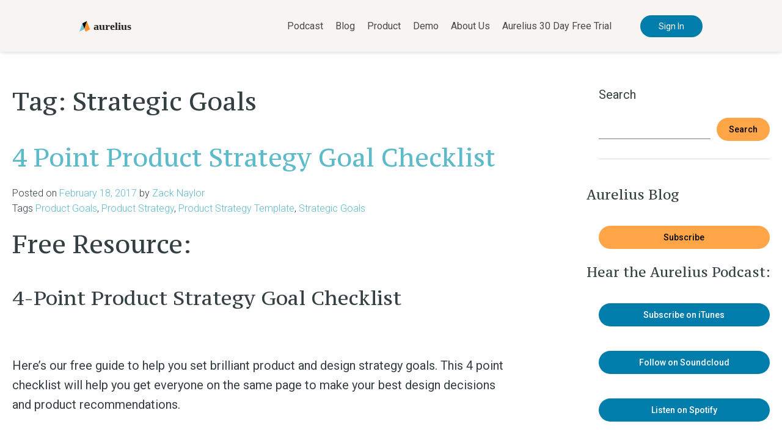

--- FILE ---
content_type: text/css
request_url: https://blog.aureliuslab.com/wp-content/themes/aurelius-blog/style.css?ver=1.0.0
body_size: 11749
content:
/*!
Theme Name: Aurelius Blog
Theme URI: http://underscores.me/
Author: Aurelius
Author URI: https://blog.aureliuslab.com/
Description: Blog theme for Aurelius Lab
Version: 1.0.0
License: GNU General Public License v2 or later
License URI: LICENSE
Text Domain: aurelius-blog
Tags: custom-background, custom-logo, custom-menu, featured-images, threaded-comments, translation-ready

This theme, like WordPress, is licensed under the GPL.
Use it to make something cool, have fun, and share what you've learned with others.

Aurelius Blog is based on Underscores https://underscores.me/, (C) 2012-2017 Automattic, Inc.
Underscores is distributed under the terms of the GNU GPL v2 or later.

Normalizing styles have been helped along thanks to the fine work of
Nicolas Gallagher and Jonathan Neal https://necolas.github.io/normalize.css/
*/
/*--------------------------------------------------------------
>>> TABLE OF CONTENTS:
----------------------------------------------------------------
# Normalize
# Typography
# Elements
# Forms
# Navigation
	## Links
	## Menus
# Accessibility
# Alignments
# Clearings
# Widgets
# Content
	## Posts and pages
	## Comments
# Infinite scroll
# Media
	## Captions
	## Galleries
--------------------------------------------------------------*/
/* Uncomment and set these variables to customize the grid. */
.container-fluid {
	margin-right: auto;
	margin-left: auto;
	padding-right: 2rem;
	padding-left: 2rem;
}

.row {
	box-sizing: border-box;
	display: -ms-flexbox;
	display: -webkit-box;
	display: flex;
	-ms-flex: 0 1 auto;
	-webkit-box-flex: 0;
	flex: 0 1 auto;
	-ms-flex-direction: row;
	-webkit-box-orient: horizontal;
	-webkit-box-direction: normal;
	flex-direction: row;
	-ms-flex-wrap: wrap;
	flex-wrap: wrap;
	margin-right: -1rem;
	margin-left: -1rem;
}

.row.reverse {
	-ms-flex-direction: row-reverse;
	-webkit-box-orient: horizontal;
	-webkit-box-direction: reverse;
	flex-direction: row-reverse;
}

.col.reverse {
	-ms-flex-direction: column-reverse;
	-webkit-box-orient: vertical;
	-webkit-box-direction: reverse;
	flex-direction: column-reverse;
}

.col-xs,
.col-xs-1,
.col-xs-2,
.col-xs-3,
.col-xs-4,
.col-xs-5,
.col-xs-6,
.col-xs-7,
.col-xs-8,
.col-xs-9,
.col-xs-10,
.col-xs-11,
.col-xs-12 {
	box-sizing: border-box;
	-ms-flex: 0 0 auto;
	-webkit-box-flex: 0;
	flex: 0 0 auto;
	padding-right: 1rem;
	padding-left: 1rem;
}

.col-xs {
	-webkit-flex-grow: 1;
	-ms-flex-positive: 1;
	-webkit-box-flex: 1;
	flex-grow: 1;
	-ms-flex-preferred-size: 0;
	flex-basis: 0;
	max-width: 100%;
}

.col-xs-1 {
	-ms-flex-preferred-size: 8.333%;
	flex-basis: 8.333%;
	max-width: 8.333%;
}

.col-xs-2 {
	-ms-flex-preferred-size: 16.667%;
	flex-basis: 16.667%;
	max-width: 16.667%;
}

.col-xs-3 {
	-ms-flex-preferred-size: 25%;
	flex-basis: 25%;
	max-width: 25%;
}

.col-xs-4 {
	-ms-flex-preferred-size: 33.333%;
	flex-basis: 33.333%;
	max-width: 33.333%;
}

.col-xs-5 {
	-ms-flex-preferred-size: 41.667%;
	flex-basis: 41.667%;
	max-width: 41.667%;
}

.col-xs-6 {
	-ms-flex-preferred-size: 50%;
	flex-basis: 50%;
	max-width: 50%;
}

.col-xs-7 {
	-ms-flex-preferred-size: 58.333%;
	flex-basis: 58.333%;
	max-width: 58.333%;
}

.col-xs-8 {
	-ms-flex-preferred-size: 66.667%;
	flex-basis: 66.667%;
	max-width: 66.667%;
}

.col-xs-9 {
	-ms-flex-preferred-size: 75%;
	flex-basis: 75%;
	max-width: 75%;
}

.col-xs-10 {
	-ms-flex-preferred-size: 83.333%;
	flex-basis: 83.333%;
	max-width: 83.333%;
}

.col-xs-11 {
	-ms-flex-preferred-size: 91.667%;
	flex-basis: 91.667%;
	max-width: 91.667%;
}

.col-xs-12 {
	-ms-flex-preferred-size: 100%;
	flex-basis: 100%;
	max-width: 100%;
}

.col-xs-offset-1 {
	margin-left: 8.333%;
}

.col-xs-offset-2 {
	margin-left: 16.667%;
}

.col-xs-offset-3 {
	margin-left: 25%;
}

.col-xs-offset-4 {
	margin-left: 33.333%;
}

.col-xs-offset-5 {
	margin-left: 41.667%;
}

.col-xs-offset-6 {
	margin-left: 50%;
}

.col-xs-offset-7 {
	margin-left: 58.333%;
}

.col-xs-offset-8 {
	margin-left: 66.667%;
}

.col-xs-offset-9 {
	margin-left: 75%;
}

.col-xs-offset-10 {
	margin-left: 83.333%;
}

.col-xs-offset-11 {
	margin-left: 91.667%;
}

.start-xs {
	-ms-flex-pack: start;
	-webkit-box-pack: start;
	justify-content: flex-start;
	text-align: start;
}

.center-xs {
	-ms-flex-pack: center;
	-webkit-box-pack: center;
	justify-content: center;
	text-align: center;
}

.end-xs {
	-ms-flex-pack: end;
	-webkit-box-pack: end;
	justify-content: flex-end;
	text-align: end;
}

.top-xs {
	-ms-flex-align: start;
	-webkit-box-align: start;
	align-items: flex-start;
}

.middle-xs {
	-ms-flex-align: center;
	-webkit-box-align: center;
	align-items: center;
}

.bottom-xs {
	-ms-flex-align: end;
	-webkit-box-align: end;
	align-items: flex-end;
}

.around-xs {
	-ms-flex-pack: distribute;
	justify-content: space-around;
}

.between-xs {
	-ms-flex-pack: justify;
	-webkit-box-pack: justify;
	justify-content: space-between;
}

.first-xs {
	-ms-flex-order: -1;
	-webkit-box-ordinal-group: 0;
	order: -1;
}

.last-xs {
	-ms-flex-order: 1;
	-webkit-box-ordinal-group: 2;
	order: 1;
}

@media only screen and (min-width: 48em) {
	.container {
		width: 46rem;
	}
	.col-sm,
	.col-sm-1,
	.col-sm-2,
	.col-sm-3,
	.col-sm-4,
	.col-sm-5,
	.col-sm-6,
	.col-sm-7,
	.col-sm-8,
	.col-sm-9,
	.col-sm-10,
	.col-sm-11,
	.col-sm-12 {
		box-sizing: border-box;
		-ms-flex: 0 0 auto;
		-webkit-box-flex: 0;
		flex: 0 0 auto;
		padding-right: 1rem;
		padding-left: 1rem;
	}
	.col-sm {
		-webkit-flex-grow: 1;
		-ms-flex-positive: 1;
		-webkit-box-flex: 1;
		flex-grow: 1;
		-ms-flex-preferred-size: 0;
		flex-basis: 0;
		max-width: 100%;
	}
	.col-sm-1 {
		-ms-flex-preferred-size: 8.333%;
		flex-basis: 8.333%;
		max-width: 8.333%;
	}
	.col-sm-2 {
		-ms-flex-preferred-size: 16.667%;
		flex-basis: 16.667%;
		max-width: 16.667%;
	}
	.col-sm-3 {
		-ms-flex-preferred-size: 25%;
		flex-basis: 25%;
		max-width: 25%;
	}
	.col-sm-4 {
		-ms-flex-preferred-size: 33.333%;
		flex-basis: 33.333%;
		max-width: 33.333%;
	}
	.col-sm-5 {
		-ms-flex-preferred-size: 41.667%;
		flex-basis: 41.667%;
		max-width: 41.667%;
	}
	.col-sm-6 {
		-ms-flex-preferred-size: 50%;
		flex-basis: 50%;
		max-width: 50%;
	}
	.col-sm-7 {
		-ms-flex-preferred-size: 58.333%;
		flex-basis: 58.333%;
		max-width: 58.333%;
	}
	.col-sm-8 {
		-ms-flex-preferred-size: 66.667%;
		flex-basis: 66.667%;
		max-width: 66.667%;
	}
	.col-sm-9 {
		-ms-flex-preferred-size: 75%;
		flex-basis: 75%;
		max-width: 75%;
	}
	.col-sm-10 {
		-ms-flex-preferred-size: 83.333%;
		flex-basis: 83.333%;
		max-width: 83.333%;
	}
	.col-sm-11 {
		-ms-flex-preferred-size: 91.667%;
		flex-basis: 91.667%;
		max-width: 91.667%;
	}
	.col-sm-12 {
		-ms-flex-preferred-size: 100%;
		flex-basis: 100%;
		max-width: 100%;
	}
	.col-sm-offset-1 {
		margin-left: 8.333%;
	}
	.col-sm-offset-2 {
		margin-left: 16.667%;
	}
	.col-sm-offset-3 {
		margin-left: 25%;
	}
	.col-sm-offset-4 {
		margin-left: 33.333%;
	}
	.col-sm-offset-5 {
		margin-left: 41.667%;
	}
	.col-sm-offset-6 {
		margin-left: 50%;
	}
	.col-sm-offset-7 {
		margin-left: 58.333%;
	}
	.col-sm-offset-8 {
		margin-left: 66.667%;
	}
	.col-sm-offset-9 {
		margin-left: 75%;
	}
	.col-sm-offset-10 {
		margin-left: 83.333%;
	}
	.col-sm-offset-11 {
		margin-left: 91.667%;
	}
	.start-sm {
		-ms-flex-pack: start;
		-webkit-box-pack: start;
		justify-content: flex-start;
		text-align: start;
	}
	.center-sm {
		-ms-flex-pack: center;
		-webkit-box-pack: center;
		justify-content: center;
		text-align: center;
	}
	.end-sm {
		-ms-flex-pack: end;
		-webkit-box-pack: end;
		justify-content: flex-end;
		text-align: end;
	}
	.top-sm {
		-ms-flex-align: start;
		-webkit-box-align: start;
		align-items: flex-start;
	}
	.middle-sm {
		-ms-flex-align: center;
		-webkit-box-align: center;
		align-items: center;
	}
	.bottom-sm {
		-ms-flex-align: end;
		-webkit-box-align: end;
		align-items: flex-end;
	}
	.around-sm {
		-ms-flex-pack: distribute;
		justify-content: space-around;
	}
	.between-sm {
		-ms-flex-pack: justify;
		-webkit-box-pack: justify;
		justify-content: space-between;
	}
	.first-sm {
		-ms-flex-order: -1;
		-webkit-box-ordinal-group: 0;
		order: -1;
	}
	.last-sm {
		-ms-flex-order: 1;
		-webkit-box-ordinal-group: 2;
		order: 1;
	}
}

@media only screen and (min-width: 62em) {
	.container {
		width: 61rem;
	}
	.col-md,
	.col-md-1,
	.col-md-2,
	.col-md-3,
	.col-md-4,
	.col-md-5,
	.col-md-6,
	.col-md-7,
	.col-md-8,
	.col-md-9,
	.col-md-10,
	.col-md-11,
	.col-md-12 {
		box-sizing: border-box;
		-ms-flex: 0 0 auto;
		-webkit-box-flex: 0;
		flex: 0 0 auto;
		padding-right: 1rem;
		padding-left: 1rem;
	}
	.col-md {
		-webkit-flex-grow: 1;
		-ms-flex-positive: 1;
		-webkit-box-flex: 1;
		flex-grow: 1;
		-ms-flex-preferred-size: 0;
		flex-basis: 0;
		max-width: 100%;
	}
	.col-md-1 {
		-ms-flex-preferred-size: 8.333%;
		flex-basis: 8.333%;
		max-width: 8.333%;
	}
	.col-md-2 {
		-ms-flex-preferred-size: 16.667%;
		flex-basis: 16.667%;
		max-width: 16.667%;
	}
	.col-md-3 {
		-ms-flex-preferred-size: 25%;
		flex-basis: 25%;
		max-width: 25%;
	}
	.col-md-4 {
		-ms-flex-preferred-size: 33.333%;
		flex-basis: 33.333%;
		max-width: 33.333%;
	}
	.col-md-5 {
		-ms-flex-preferred-size: 41.667%;
		flex-basis: 41.667%;
		max-width: 41.667%;
	}
	.col-md-6 {
		-ms-flex-preferred-size: 50%;
		flex-basis: 50%;
		max-width: 50%;
	}
	.col-md-7 {
		-ms-flex-preferred-size: 58.333%;
		flex-basis: 58.333%;
		max-width: 58.333%;
	}
	.col-md-8 {
		-ms-flex-preferred-size: 66.667%;
		flex-basis: 66.667%;
		max-width: 66.667%;
	}
	.col-md-9 {
		-ms-flex-preferred-size: 75%;
		flex-basis: 75%;
		max-width: 75%;
	}
	.col-md-10 {
		-ms-flex-preferred-size: 83.333%;
		flex-basis: 83.333%;
		max-width: 83.333%;
	}
	.col-md-11 {
		-ms-flex-preferred-size: 91.667%;
		flex-basis: 91.667%;
		max-width: 91.667%;
	}
	.col-md-12 {
		-ms-flex-preferred-size: 100%;
		flex-basis: 100%;
		max-width: 100%;
	}
	.col-md-offset-1 {
		margin-left: 8.333%;
	}
	.col-md-offset-2 {
		margin-left: 16.667%;
	}
	.col-md-offset-3 {
		margin-left: 25%;
	}
	.col-md-offset-4 {
		margin-left: 33.333%;
	}
	.col-md-offset-5 {
		margin-left: 41.667%;
	}
	.col-md-offset-6 {
		margin-left: 50%;
	}
	.col-md-offset-7 {
		margin-left: 58.333%;
	}
	.col-md-offset-8 {
		margin-left: 66.667%;
	}
	.col-md-offset-9 {
		margin-left: 75%;
	}
	.col-md-offset-10 {
		margin-left: 83.333%;
	}
	.col-md-offset-11 {
		margin-left: 91.667%;
	}
	.start-md {
		-ms-flex-pack: start;
		-webkit-box-pack: start;
		justify-content: flex-start;
		text-align: start;
	}
	.center-md {
		-ms-flex-pack: center;
		-webkit-box-pack: center;
		justify-content: center;
		text-align: center;
	}
	.end-md {
		-ms-flex-pack: end;
		-webkit-box-pack: end;
		justify-content: flex-end;
		text-align: end;
	}
	.top-md {
		-ms-flex-align: start;
		-webkit-box-align: start;
		align-items: flex-start;
	}
	.middle-md {
		-ms-flex-align: center;
		-webkit-box-align: center;
		align-items: center;
	}
	.bottom-md {
		-ms-flex-align: end;
		-webkit-box-align: end;
		align-items: flex-end;
	}
	.around-md {
		-ms-flex-pack: distribute;
		justify-content: space-around;
	}
	.between-md {
		-ms-flex-pack: justify;
		-webkit-box-pack: justify;
		justify-content: space-between;
	}
	.first-md {
		-ms-flex-order: -1;
		-webkit-box-ordinal-group: 0;
		order: -1;
	}
	.last-md {
		-ms-flex-order: 1;
		-webkit-box-ordinal-group: 2;
		order: 1;
	}
}

@media only screen and (min-width: 75em) {
	.container {
		width: 71rem;
	}
	.col-lg,
	.col-lg-1,
	.col-lg-2,
	.col-lg-3,
	.col-lg-4,
	.col-lg-5,
	.col-lg-6,
	.col-lg-7,
	.col-lg-8,
	.col-lg-9,
	.col-lg-10,
	.col-lg-11,
	.col-lg-12 {
		box-sizing: border-box;
		-ms-flex: 0 0 auto;
		-webkit-box-flex: 0;
		flex: 0 0 auto;
		padding-right: 1rem;
		padding-left: 1rem;
	}
	.col-lg {
		-webkit-flex-grow: 1;
		-ms-flex-positive: 1;
		-webkit-box-flex: 1;
		flex-grow: 1;
		-ms-flex-preferred-size: 0;
		flex-basis: 0;
		max-width: 100%;
	}
	.col-lg-1 {
		-ms-flex-preferred-size: 8.333%;
		flex-basis: 8.333%;
		max-width: 8.333%;
	}
	.col-lg-2 {
		-ms-flex-preferred-size: 16.667%;
		flex-basis: 16.667%;
		max-width: 16.667%;
	}
	.col-lg-3 {
		-ms-flex-preferred-size: 25%;
		flex-basis: 25%;
		max-width: 25%;
	}
	.col-lg-4 {
		-ms-flex-preferred-size: 33.333%;
		flex-basis: 33.333%;
		max-width: 33.333%;
	}
	.col-lg-5 {
		-ms-flex-preferred-size: 41.667%;
		flex-basis: 41.667%;
		max-width: 41.667%;
	}
	.col-lg-6 {
		-ms-flex-preferred-size: 50%;
		flex-basis: 50%;
		max-width: 50%;
	}
	.col-lg-7 {
		-ms-flex-preferred-size: 58.333%;
		flex-basis: 58.333%;
		max-width: 58.333%;
	}
	.col-lg-8 {
		-ms-flex-preferred-size: 66.667%;
		flex-basis: 66.667%;
		max-width: 66.667%;
	}
	.col-lg-9 {
		-ms-flex-preferred-size: 75%;
		flex-basis: 75%;
		max-width: 75%;
	}
	.col-lg-10 {
		-ms-flex-preferred-size: 83.333%;
		flex-basis: 83.333%;
		max-width: 83.333%;
	}
	.col-lg-11 {
		-ms-flex-preferred-size: 91.667%;
		flex-basis: 91.667%;
		max-width: 91.667%;
	}
	.col-lg-12 {
		-ms-flex-preferred-size: 100%;
		flex-basis: 100%;
		max-width: 100%;
	}
	.col-lg-offset-1 {
		margin-left: 8.333%;
	}
	.col-lg-offset-2 {
		margin-left: 16.667%;
	}
	.col-lg-offset-3 {
		margin-left: 25%;
	}
	.col-lg-offset-4 {
		margin-left: 33.333%;
	}
	.col-lg-offset-5 {
		margin-left: 41.667%;
	}
	.col-lg-offset-6 {
		margin-left: 50%;
	}
	.col-lg-offset-7 {
		margin-left: 58.333%;
	}
	.col-lg-offset-8 {
		margin-left: 66.667%;
	}
	.col-lg-offset-9 {
		margin-left: 75%;
	}
	.col-lg-offset-10 {
		margin-left: 83.333%;
	}
	.col-lg-offset-11 {
		margin-left: 91.667%;
	}
	.start-lg {
		-ms-flex-pack: start;
		-webkit-box-pack: start;
		justify-content: flex-start;
		text-align: start;
	}
	.center-lg {
		-ms-flex-pack: center;
		-webkit-box-pack: center;
		justify-content: center;
		text-align: center;
	}
	.end-lg {
		-ms-flex-pack: end;
		-webkit-box-pack: end;
		justify-content: flex-end;
		text-align: end;
	}
	.top-lg {
		-ms-flex-align: start;
		-webkit-box-align: start;
		align-items: flex-start;
	}
	.middle-lg {
		-ms-flex-align: center;
		-webkit-box-align: center;
		align-items: center;
	}
	.bottom-lg {
		-ms-flex-align: end;
		-webkit-box-align: end;
		align-items: flex-end;
	}
	.around-lg {
		-ms-flex-pack: distribute;
		justify-content: space-around;
	}
	.between-lg {
		-ms-flex-pack: justify;
		-webkit-box-pack: justify;
		justify-content: space-between;
	}
	.first-lg {
		-ms-flex-order: -1;
		-webkit-box-ordinal-group: 0;
		order: -1;
	}
	.last-lg {
		-ms-flex-order: 1;
		-webkit-box-ordinal-group: 2;
		order: 1;
	}
}

.u-pull-right {
	float: right;
}

.u-pull-left {
	float: left;
}

.u-max-full-width {
	max-width: 100%;
	box-sizing: border-box;
}

.hidden {
	visibility: hidden;
}

/*--------------------------------------------------------------
# Normalize
--------------------------------------------------------------*/
/*! normalize.css v8.0.0 | MIT License | github.com/necolas/normalize.css */
/* Document
	 ========================================================================== */
/**
 * 1. Correct the line height in all browsers.
 * 2. Prevent adjustments of font size after orientation changes in iOS.
 */
html {
	line-height: 1.15;
	/* 1 */
	-webkit-text-size-adjust: 100%;
	/* 2 */
}

/* Sections
	 ========================================================================== */
/**
 * Remove the margin in all browsers.
 */
body {
	margin: 0;
}

/**
 * Correct the font size and margin on `h1` elements within `section` and
 * `article` contexts in Chrome, Firefox, and Safari.
 */
h1 {
	font-size: 2em;
	margin: 0.67em 0;
}

/* Grouping content
	 ========================================================================== */
/**
 * 1. Add the correct box sizing in Firefox.
 * 2. Show the overflow in Edge and IE.
 */
hr {
	box-sizing: content-box;
	/* 1 */
	height: 0;
	/* 1 */
	overflow: visible;
	/* 2 */
}

/**
 * 1. Correct the inheritance and scaling of font size in all browsers.
 * 2. Correct the odd `em` font sizing in all browsers.
 */
pre {
	font-family: monospace, monospace;
	/* 1 */
	font-size: 1em;
	/* 2 */
}

/* Text-level semantics
	 ========================================================================== */
/**
 * Remove the gray background on active links in IE 10.
 */
a {
	background-color: transparent;
}

/**
 * 1. Remove the bottom border in Chrome 57-
 * 2. Add the correct text decoration in Chrome, Edge, IE, Opera, and Safari.
 */
abbr[title] {
	border-bottom: none;
	/* 1 */
	text-decoration: underline;
	/* 2 */
	text-decoration: underline dotted;
	/* 2 */
}

/**
 * Add the correct font weight in Chrome, Edge, and Safari.
 */
b,
strong {
	font-weight: bolder;
}

/**
 * 1. Correct the inheritance and scaling of font size in all browsers.
 * 2. Correct the odd `em` font sizing in all browsers.
 */
code,
kbd,
samp {
	font-family: monospace, monospace;
	/* 1 */
	font-size: 1em;
	/* 2 */
}

/**
 * Add the correct font size in all browsers.
 */
small {
	font-size: 80%;
}

/**
 * Prevent `sub` and `sup` elements from affecting the line height in
 * all browsers.
 */
sub,
sup {
	font-size: 75%;
	line-height: 0;
	position: relative;
	vertical-align: baseline;
}

sub {
	bottom: -0.25em;
}

sup {
	top: -0.5em;
}

/* Embedded content
	 ========================================================================== */
/**
 * Remove the border on images inside links in IE 10.
 */
img {
	border-style: none;
}

/* Forms
	 ========================================================================== */
/**
 * 1. Change the font styles in all browsers.
 * 2. Remove the margin in Firefox and Safari.
 */
button,
input,
optgroup,
select,
textarea {
	font-family: inherit;
	/* 1 */
	font-size: 100%;
	/* 1 */
	line-height: 1.15;
	/* 1 */
	margin: 0;
	/* 2 */
}

/**
 * Show the overflow in IE.
 * 1. Show the overflow in Edge.
 */
button,
input {
	/* 1 */
	overflow: visible;
}

/**
 * Remove the inheritance of text transform in Edge, Firefox, and IE.
 * 1. Remove the inheritance of text transform in Firefox.
 */
button,
select {
	/* 1 */
	text-transform: none;
}

/**
 * Correct the inability to style clickable types in iOS and Safari.
 */
button,
[type="button"],
[type="reset"],
[type="submit"] {
	-webkit-appearance: button;
}

/**
 * Remove the inner border and padding in Firefox.
 */
button::-moz-focus-inner,
[type="button"]::-moz-focus-inner,
[type="reset"]::-moz-focus-inner,
[type="submit"]::-moz-focus-inner {
	border-style: none;
	padding: 0;
}

/**
 * Restore the focus styles unset by the previous rule.
 */
button:-moz-focusring,
[type="button"]:-moz-focusring,
[type="reset"]:-moz-focusring,
[type="submit"]:-moz-focusring {
	outline: 1px dotted ButtonText;
}

/**
 * Correct the padding in Firefox.
 */
fieldset {
	padding: 0.35em 0.75em 0.625em;
}

/**
 * 1. Correct the text wrapping in Edge and IE.
 * 2. Correct the color inheritance from `fieldset` elements in IE.
 * 3. Remove the padding so developers are not caught out when they zero out
 *		`fieldset` elements in all browsers.
 */
legend {
	box-sizing: border-box;
	/* 1 */
	color: inherit;
	/* 2 */
	display: table;
	/* 1 */
	max-width: 100%;
	/* 1 */
	padding: 0;
	/* 3 */
	white-space: normal;
	/* 1 */
}

/**
 * Add the correct vertical alignment in Chrome, Firefox, and Opera.
 */
progress {
	vertical-align: baseline;
}

/**
 * Remove the default vertical scrollbar in IE 10+.
 */
textarea {
	overflow: auto;
}

/**
 * 1. Add the correct box sizing in IE 10.
 * 2. Remove the padding in IE 10.
 */
[type="checkbox"],
[type="radio"] {
	box-sizing: border-box;
	/* 1 */
	padding: 0;
	/* 2 */
}

/**
 * Correct the cursor style of increment and decrement buttons in Chrome.
 */
[type="number"]::-webkit-inner-spin-button,
[type="number"]::-webkit-outer-spin-button {
	height: auto;
}

/**
 * 1. Correct the odd appearance in Chrome and Safari.
 * 2. Correct the outline style in Safari.
 */
[type="search"] {
	-webkit-appearance: textfield;
	/* 1 */
	outline-offset: -2px;
	/* 2 */
}

/**
 * Remove the inner padding in Chrome and Safari on macOS.
 */
[type="search"]::-webkit-search-decoration {
	-webkit-appearance: none;
}

/**
 * 1. Correct the inability to style clickable types in iOS and Safari.
 * 2. Change font properties to `inherit` in Safari.
 */
::-webkit-file-upload-button {
	-webkit-appearance: button;
	/* 1 */
	font: inherit;
	/* 2 */
}

/* Interactive
	 ========================================================================== */
/*
 * Add the correct display in Edge, IE 10+, and Firefox.
 */
details {
	display: block;
}

/*
 * Add the correct display in all browsers.
 */
summary {
	display: list-item;
}

/* Misc
	 ========================================================================== */
/**
 * Add the correct display in IE 10+.
 */
template {
	display: none;
}

/**
 * Add the correct display in IE 10.
 */
[hidden] {
	display: none;
}

/*--------------------------------------------------------------
# Typography
--------------------------------------------------------------*/
body,
button,
input,
select,
optgroup,
textarea {
	color: #343f42;
	font-family: "Roboto", sans-serif;
	font-size: 16px;
	font-size: 1rem;
	line-height: 1.5;
}

h1, h2, h3, h4, h5, h6 {
	clear: both;
}

h1, h2, h3, h4, h5, h6 {
	font-family: "PT Serif Caption", serif;
	margin-top: 0;
	margin-bottom: 42px;
	font-weight: 300;
}

h1 {
	font-size: 40px;
	line-height: 1.3;
}

h2 {
	font-size: 38px;
	line-height: 1.3;
}

h3 {
	font-size: 32px;
	line-height: 1.3;
}

h4 {
	font-size: 22px;
	line-height: 1.3;
}

h5 {
	font-size: 20px;
	line-height: 1.3;
}

h6 {
	font-size: 18px;
	line-height: 1.3;
}

.page-title,
.entry-title {
	margin: 2rem 0 1rem;
	font-weight: 400;
}

p {
	margin-top: 0;
	line-height: 1.6;
	font-weight: 400;
}

dfn, cite, em, i {
	font-style: italic;
}

blockquote {
	margin: 0 1.5em;
}

address {
	border-left: 5px solid #ededed;
	padding: 20px;
	margin: 20px;
	font-size: 14px;
	font-style: italic;
}

pre {
	background: #eee;
	font-family: "Courier 10 Pitch", Courier, monospace;
	font-size: 15px;
	font-size: 0.9375rem;
	line-height: 1.6;
	margin-bottom: 1.6em;
	max-width: 100%;
	overflow: auto;
	padding: 1.6em;
}

code, kbd, tt, var {
	font-family: Monaco, Consolas, "Andale Mono", "DejaVu Sans Mono", monospace;
	font-size: 15px;
	font-size: 0.9375rem;
}

abbr, acronym {
	border-bottom: 1px dotted #666;
	cursor: help;
}

mark, ins {
	background: #fff9c0;
	text-decoration: none;
}

big {
	font-size: 125%;
}

code {
	padding: .2rem .5rem;
	margin: 0 .2rem;
	font-size: 90%;
	background: #fdfdfd;
	border: 1px solid #ededed;
	border-radius: 2px;
	word-wrap: break-word;
}

pre > code {
	padding: 1rem 1.5rem;
	white-space: pre;
}

/*--------------------------------------------------------------
# Elements
--------------------------------------------------------------*/
html {
	min-width: 320px;
	font-size: 20px;
	box-sizing: border-box;
	height: auto;
	overflow-x: hidden;
}

*,
*:before,
*:after {
	/* Inherit box-sizing to make it easier to change the property for components that leverage other behavior; see https://css-tricks.com/inheriting-box-sizing-probably-slightly-better-best-practice/ */
	box-sizing: inherit;
}

body {
	height: auto;
	margin: 0;
	font-size: 20px;
	line-height: 1.6;
	font-weight: 300;
}

hr {
	margin-top: 3rem;
	margin-bottom: 3.5rem;
	border-width: 0;
	border-top: 1px solid #ededed;
}

ul, ol {
	margin: 0 0 1.5em 3em;
	font-weight: 400;
}

ul {
	list-style: disc;
}

ol {
	list-style: decimal;
}

li > ul,
li > ol {
	margin-bottom: 0;
	margin-left: 1.5em;
}

dt {
	font-weight: bold;
}

dd {
	margin: 0 1.5em 1.5em;
}

img {
	height: auto;
	/* Make sure images are scaled correctly. */
	max-width: 100%;
	/* Adhere to container width. */
}

figure {
	margin: 1em 0;
	/* Extra wide images within figure tags don't overflow the content area. */
}

table {
	margin: 0 0 1.5em;
	width: 100%;
}

/*--------------------------------------------------------------
# Forms
--------------------------------------------------------------*/
button,
input[type="button"],
input[type="submit"],
li.button a,
a.button {
	/* Removes awkward default styles on some inputs for iOS */
	appearance: none;
	/* Styling! */
	min-height: 30px;
	border-radius: 50px;
	font-size: 14px;
	font-weight: 500;
	box-shadow: none;
	text-align: center;
	cursor: pointer;
	font-style: normal;
	line-height: 38px;
	padding: 0 20px;
	border: none;
	background-color: #017dab;
	color: #ffffff;
}

button:hover,
input[type="button"]:hover,
input[type="submit"]:hover,
li.button a:hover,
a.button:hover {
	background-color: #014b65;
	color: #ffffff;
	transition: .2s;
}

button:disabled,
input[type="button"]:disabled,
input[type="submit"]:disabled,
li.button a:disabled,
a.button:disabled {
	background-color: #777e7e;
	color: #ffffff;
	cursor: not-allowed;
}

button.alt,
input[type="button"].alt,
input[type="submit"].alt,
li.button a.alt,
a.button.alt {
	background-color: transparent;
	color: #ff8500;
}

button.alt:hover,
input[type="button"].alt:hover,
input[type="submit"].alt:hover,
li.button a.alt:hover,
a.button.alt:hover {
	background-color: #FEC17A;
	color: #ffffff;
}

button.secondary,
input[type="button"].secondary,
input[type="submit"].secondary,
li.button a.secondary,
a.button.secondary {
	background-color: #fea647;
	color: #000000;
}

button.secondary.alt,
input[type="button"].secondary.alt,
input[type="submit"].secondary.alt,
li.button a.secondary.alt,
a.button.secondary.alt {
	background-color: #a8dce3;
	color: #ffffff;
}

button.secondary.alt:hover,
input[type="button"].secondary.alt:hover,
input[type="submit"].secondary.alt:hover,
li.button a.secondary.alt:hover,
a.button.secondary.alt:hover {
	background-color: #fea647;
	color: #ffffff;
}

button.secondary:hover,
input[type="button"].secondary:hover,
input[type="submit"].secondary:hover,
li.button a.secondary:hover,
a.button.secondary:hover {
	background-color: #ed7d00;
	color: #ffffff;
}

li.button a,
a.button {
	display: inline-block;
}

li.button.secondary a {
	background-color: transparent;
	color: #5dbaca;
}

li.button.secondary a.alt {
	background-color: #a8dce3;
	color: #ffffff;
}

li.button.secondary a.alt:hover {
	background-color: #a3ccd1;
	color: #ffffff;
}

li.button.secondary a:hover {
	background-color: #a8dce3;
	color: #ffffff;
}

.wp-block-search .wp-block-search__button {
	background-color: #fea647;
	color: #000000;
	border: none;
	padding: 10px 20px;
	line-height: 1;
	height: 38px;
}

.wp-block-search .wp-block-search__button:hover {
	background-color: #ed7d00;
	color: #ffffff;
}

input[type="text"],
input[type="email"],
input[type="url"],
input[type="password"],
input[type="search"],
input[type="number"],
input[type="tel"],
input[type="range"],
input[type="date"],
input[type="month"],
input[type="week"],
input[type="time"],
input[type="datetime"],
input[type="datetime-local"],
input[type="color"],
textarea {
	appearance: none;
	/*Removes awkward default styles on some inputs for iOS*/
	font-weight: 300;
	font-style: normal;
	height: 32px;
	border-bottom: 1px solid #777e7e;
	border-top: none;
	border-left: none;
	border-right: none;
	border-radius: 0;
	flex-grow: 1;
	font-size: 16px;
	margin: 12px 0;
	padding: 0 8px;
	width: 100%;
	transition: border .08s;
}

input[type="text"]:focus,
input[type="email"]:focus,
input[type="url"]:focus,
input[type="password"]:focus,
input[type="search"]:focus,
input[type="number"]:focus,
input[type="tel"]:focus,
input[type="range"]:focus,
input[type="date"]:focus,
input[type="month"]:focus,
input[type="week"]:focus,
input[type="time"]:focus,
input[type="datetime"]:focus,
input[type="datetime-local"]:focus,
input[type="color"]:focus,
textarea:focus {
	border-top: none;
	border-left: none;
	border-right: none;
	outline: 0 none;
	border-color: #ff8500;
	transition: .3s;
}

input[type="text"]:disabled,
input[type="email"]:disabled,
input[type="url"]:disabled,
input[type="password"]:disabled,
input[type="search"]:disabled,
input[type="number"]:disabled,
input[type="tel"]:disabled,
input[type="range"]:disabled,
input[type="date"]:disabled,
input[type="month"]:disabled,
input[type="week"]:disabled,
input[type="time"]:disabled,
input[type="datetime"]:disabled,
input[type="datetime-local"]:disabled,
input[type="color"]:disabled,
textarea:disabled {
	background-color: #ededed;
	border-color: #777e7e;
	cursor: not-allowed;
}

input[type="text"]:invalid,
input[type="email"]:invalid,
input[type="url"]:invalid,
input[type="password"]:invalid,
input[type="search"]:invalid,
input[type="number"]:invalid,
input[type="tel"]:invalid,
input[type="range"]:invalid,
input[type="date"]:invalid,
input[type="month"]:invalid,
input[type="week"]:invalid,
input[type="time"]:invalid,
input[type="datetime"]:invalid,
input[type="datetime-local"]:invalid,
input[type="color"]:invalid,
textarea:invalid {
	box-shadow: none;
}

input[type="text"]:focus:invalid,
input[type="email"]:focus:invalid,
input[type="url"]:focus:invalid,
input[type="password"]:focus:invalid,
input[type="search"]:focus:invalid,
input[type="number"]:focus:invalid,
input[type="tel"]:focus:invalid,
input[type="range"]:focus:invalid,
input[type="date"]:focus:invalid,
input[type="month"]:focus:invalid,
input[type="week"]:focus:invalid,
input[type="time"]:focus:invalid,
input[type="datetime"]:focus:invalid,
input[type="datetime-local"]:focus:invalid,
input[type="color"]:focus:invalid,
textarea:focus:invalid {
	border-color: #ed171d;
	transition: .3s;
}

select {
	appearance: none;
	font-weight: 100;
	font-style: normal;
	height: 32px;
	border: 1px solid #777e7e;
	border-radius: 0;
	flex-grow: 1;
	font-size: 16px;
	margin: 12px 0;
	padding: 0 8px;
	transition: border .08s;
}

select:hover {
	outline: 0 none;
	border-color: #ff8500;
	transition: .3s;
}

select:disabled {
	background-color: #ededed;
	border-color: #777e7e;
	cursor: not-allowed;
}

textarea {
	appearance: none;
	/*Removes awkward default styles on some inputs for iOS*/
	width: 100%;
	font-style: italic;
	min-height: 75px;
	font-weight: 300;
	border: 1px solid #343f42;
	color: #343f42;
	border-radius: 5px;
	font-size: 16px;
	resize: none;
	padding: 8px;
	box-sizing: border-box;
}

textarea:focus {
	border: 1px solid #ff8500;
	outline: 0;
}

label,
legend {
	display: block;
	margin-bottom: 14px;
	font-weight: 400;
}

fieldset {
	padding: 14px 0 0 0;
	border-width: 0;
}

input[type="checkbox"], input[type="radio"] {
	display: inline;
}

/*--------------------------------------------------------------
# Navigation
--------------------------------------------------------------*/
/*--------------------------------------------------------------
## Links
--------------------------------------------------------------*/
a {
	cursor: pointer;
	color: #5dbaca;
	text-decoration: none;
}

a:hover, a:focus, a:active {
	color: #4B98A5;
	text-decoration: none;
	transition: .2s;
}

a:focus {
	outline: thin dotted;
}

a[disabled="disabled"] {
	cursor: not-allowed;
}

/*--------------------------------------------------------------
## Menus
--------------------------------------------------------------*/
/**
 * Mobile navigation.
 */
@media (max-width: 1024px) {
	.topnav-menu {
		padding: 16px 45px 0 0;
	}
	.main-navigation ul {
		margin: 0;
		display: none;
	}
	.menu-toggle {
		display: block;
	}
	.main-navigation.toggled ul {
		display: block;
		font-weight: 400;
		font-size: 1rem;
		margin: 0;
		background: #ffffff;
		width: 100%;
		text-align: center;
		overflow: hidden;
		position: relative;
		z-index: 1;
		list-style: none;
	}
	.main-navigation.toggled ul > li a {
		padding: 16px 45px 0 0;
		display: block;
		line-height: 32px;
		font-size: 14px;
		text-align: right;
		color: #343f42;
	}
	.main-navigation.toggled ul > li a.signinBtn {
		border: none;
		font-weight: 400;
	}
}

/**
 * Desktop navigation.
 */
@media (min-width: 1025px) {
	.menu-toggle {
		display: none;
	}
	.main-navigation {
		font-weight: 400;
		font-size: 16px;
		padding: 30px 130px 0 0;
		position: static;
		background: transparent;
		width: auto;
		height: 80px;
		transition: none;
		visibility: visible;
		float: right;
	}
	.main-navigation ul.nav-menu {
		list-style: none;
		margin: 0;
		padding-left: 0;
	}
	.main-navigation ul.nav-menu li.menu-item.menu-item-has-children > a {
		position: relative;
	}
	.main-navigation ul.nav-menu li.menu-item.menu-item-has-children > a:before {
		display: none;
		content: "";
		position: absolute;
		width: 0;
		height: 0;
		border-left: 8px solid transparent;
		border-right: 8px solid transparent;
		border-bottom: 12px solid #3c4c4f;
		bottom: -10px;
		left: calc(50% - 8px);
		bottom: -35px;
	}
	.main-navigation ul.nav-menu li.menu-item.menu-item-has-children:hover > a:before {
		display: block;
	}
	.main-navigation ul.nav-menu li.menu-item.menu-item-has-children:hover ul.sub-menu {
		display: flex;
		flex-wrap: wrap;
	}
	.main-navigation ul.nav-menu li.menu-item.menu-item-has-children ul.sub-menu {
		position: absolute;
		top: 100%;
		left: 0;
		margin: 0;
		padding: 20px;
		width: 100%;
		background-color: #3c4c4f;
		display: none;
		list-style: none;
		z-index: 99999;
	}
	.main-navigation ul.nav-menu li.menu-item.menu-item-has-children ul.sub-menu li {
		flex-basis: 30%;
	}
	.main-navigation ul.nav-menu li.menu-item.menu-item-has-children ul.sub-menu a {
		color: #ffffff;
		margin: 0;
		padding: 20px;
		font-size: 20px;
		font-weight: 500;
	}
	.main-navigation li {
		float: left;
	}
	.main-navigation a {
		display: block;
		position: relative;
		text-decoration: none;
		padding: 0 10px;
		font-size: 16px;
		color: #4a4a4a;
		margin-bottom: 30px;
	}
	.main-navigation a:hover {
		font-weight: 700;
	}
	.main-navigation li > a.getAccessBtn {
		margin: 0 auto;
		display: inline;
		position: relative;
		padding: 1rem 2rem;
		margin-left: 37px;
		position: inherit;
		border: 1px solid;
		font-weight: inherit;
		border-radius: 2px;
		border-color: #ff8500;
		color: #ff8500;
	}
	.main-navigation li > a.getAccessBtn:hover {
		background-color: #ffdfa8;
		border-color: #ff8500;
		color: #ffffff;
	}
	.main-navigation li > a.signinBtn {
		margin: 0 auto;
		display: inline;
		position: relative;
		padding: 1rem 2rem;
		margin-left: 37px;
		position: inherit;
		border: 1px solid;
		font-weight: inherit;
		border-radius: 2px;
	}
	.main-navigation li > a.signinBtn:hover {
		background-color: #a3ccd1;
		border-color: #5dbaca;
		color: #ffffff;
	}
	.main-navigation li > a.separatorBtn:before {
		content: '';
		position: absolute;
		display: block;
		height: 60%;
		width: 1px;
		top: 20%;
		left: 0;
		background-color: #343f42;
	}
	.main-navigation li > a.menuBtn {
		position: inherit;
		display: inline;
		position: relative;
		margin: 0 auto 0 37px;
		padding: 0.5rem 1.5rem;
		font-size: 14px;
		color: #ffffff;
		font-weight: inherit;
		border-radius: 50px;
		background-color: #017dab;
	}
	.main-navigation li > a.menuBtn:hover {
		background-color: #014b65;
	}
}

.site-main .comment-navigation, .site-main
.posts-navigation, .site-main
.post-navigation {
	margin: 0 0 1.5em;
	overflow: hidden;
}

.comment-navigation .nav-previous,
.posts-navigation .nav-previous,
.post-navigation .nav-previous {
	float: left;
	width: 50%;
}

.comment-navigation .nav-next,
.posts-navigation .nav-next,
.post-navigation .nav-next {
	float: right;
	text-align: right;
	width: 50%;
}

.nav-links .page-numbers {
	display: inline-block;
	padding-left: 0;
	margin: 1rem 0;
	border-radius: 3px;
}

.nav-links .page-numbers > li {
	display: inline;
}

.nav-links .page-numbers > li > a,
.nav-links .page-numbers > li > span {
	position: relative;
	float: left;
	padding: 10px 15px;
	line-height: 1rem;
	text-decoration: none;
	color: #a3ccd1;
	background-color: #ffffff;
	border: 1px solid #a3ccd1;
	margin-left: -1px;
	margin-right: 10px;
}

.nav-links .page-numbers > li:first-child > a,
.nav-links .page-numbers > li:first-child > span {
	margin-left: 0;
	border-bottom-left-radius: 3px;
	border-top-left-radius: 3px;
}

.nav-links .page-numbers > li:last-child > a,
.nav-links .page-numbers > li:last-child > span {
	border-bottom-right-radius: 3px;
	border-top-right-radius: 3px;
}

.nav-links .page-numbers > li > a:hover, .nav-links .page-numbers > li > a:focus,
.nav-links .page-numbers > li > span:hover,
.nav-links .page-numbers > li > span:focus {
	z-index: 2;
	color: #ffffff;
	background-color: #a3ccd1;
	border-color: #a3ccd1;
}

.nav-links .page-numbers > li span.current, .nav-links .page-numbers > li span.current:hover, .nav-links .page-numbers > li span.current:focus,
.nav-links .page-numbers > li span.current > span,
.nav-links .page-numbers > li span.current > span:hover,
.nav-links .page-numbers > li span.current > span:focus {
	z-index: 3;
	color: #ffffff;
	background-color: #a3ccd1;
	border-color: #a3ccd1;
	cursor: default;
}

.nav-links .page-numbers > li span.page-numbers.dots, .nav-links .page-numbers > li span.page-numbers.dots:hover, .nav-links .page-numbers > li span.page-numbers.dots:focus {
	color: #a3ccd1;
	background-color: #ffffff;
	border: 1px solid #a3ccd1;
}

.nav-links .page-numbers > .disabled > span,
.nav-links .page-numbers > .disabled > span:hover,
.nav-links .page-numbers > .disabled > span:focus,
.nav-links .page-numbers > .disabled > a,
.nav-links .page-numbers > .disabled > a:hover,
.nav-links .page-numbers > .disabled > a:focus {
	color: #343f42;
	background-color: #dadada;
	border-color: #dadada;
	cursor: not-allowed;
}

.nav-subtitle {
	background: transparent;
	color: #343f42;
	display: block;
	margin-bottom: 1em;
}

/**
 * Social Menu.
 */
ul.menu-social {
	margin: 0;
	list-style: none;
	text-align: center;
	margin: 0 auto 18px auto;
	padding: 0;
}

ul.menu-social > li {
	display: inline-block;
	position: relative;
}

ul.menu-social > li > a {
	color: #ededed;
}

ul.menu-social > li > a:before {
	display: inline-block;
	padding: 0 12px;
	font-family: "social-logos";
	font-size: 38px;
	vertical-align: top;
}

ul.menu-social > li > a[href*="amazon.com"]:before {
	content: "\f600";
}

ul.menu-social > li > a[href*="behance.com"]:before {
	content: "\f101";
}

ul.menu-social > li > a[href*="blogger.com"]:before {
	content: "\f602";
}

ul.menu-social > li > a[href*="codepen.com"]:before {
	content: "\f216";
}

ul.menu-social > li > a[href*="dribbble.com"]:before {
	content: "\f201";
}

ul.menu-social > li > a[href*="dropbox.com"]:before {
	content: "\f225";
}

ul.menu-social > li > a[href*="eventbrite.com"]:before {
	content: "\f603";
}

ul.menu-social > li > a[href*="facebook.com"]:before {
	content: "\f203";
}

ul.menu-social > li > a[href*="/feed/"]:before {
	content: "\f413";
}

ul.menu-social > li > a[href*="?feed=rss"]:before {
	content: "\f413";
}

ul.menu-social > li > a[href*="flickr.com"]:before {
	content: "\f211";
}

ul.menu-social > li > a[href*="foursquare.com"]:before {
	content: "\f226";
}

ul.menu-social > li > a[href*="github.com"]:before {
	content: "\f200";
}

ul.menu-social > li > a[href*="google.com"]:before {
	content: "\f103";
}

ul.menu-social > li > a[href*="instagram.com"]:before {
	content: "\f215";
}

ul.menu-social > li > a[href*="linkedin.com"]:before {
	content: "\f207";
}

ul.menu-social > li > a[href*="mailto:"]:before {
	content: "\f410";
}

ul.menu-social > li > a[href*="medium.com"]:before {
	content: "\f623";
}

ul.menu-social > li > a[href*="pinterest.com"]:before {
	content: "\f209";
}

ul.menu-social > li > a[href*="reddit.com"]:before {
	content: "\f222";
}

ul.menu-social > li > a[href*="skype.com"]:before {
	content: "\f220";
}

ul.menu-social > li > a[href*="spotify.com"]:before {
	content: "\f515";
}

ul.menu-social > li > a[href*="squarespace.com"]:before {
	content: "\f605";
}

ul.menu-social > li > a[href*="stumbleupon.com"]:before {
	content: "\f223";
}

ul.menu-social > li > a[href*="telegram.com"]:before {
	content: "\f606";
}

ul.menu-social > li > a[href*="tumblr.com"]:before {
	content: "\f214";
}

ul.menu-social > li > a[href*="twitch.com"]:before {
	content: "\f516";
}

ul.menu-social > li > a[href*="twitter.com"]:before {
	content: "\f202";
}

ul.menu-social > li > a[href*="vimeo.com"]:before {
	content: "\f212";
}

ul.menu-social > li > a[href*="whatsapp.com"]:before {
	content: "\f608";
}

ul.menu-social > li > a[href*="wordpress.com"]:before {
	content: "\f205";
}

ul.menu-social > li > a[href*="wordpress.org"]:before {
	content: "\f205";
}

ul.menu-social > li > a[href*="xanga.com"]:before {
	content: "\f609";
}

ul.menu-social > li > a[href*="youtube.com"]:before {
	content: "\f213";
}

/*--------------------------------------------------------------
# Accessibility
--------------------------------------------------------------*/
/* Text meant only for screen readers. */
.screen-reader-text {
	border: 0;
	clip: rect(1px, 1px, 1px, 1px);
	clip-path: inset(50%);
	height: 1px;
	margin: -1px;
	overflow: hidden;
	padding: 0;
	position: absolute !important;
	width: 1px;
	word-wrap: normal !important;
	/* Many screen reader and browser combinations announce broken words as they would appear visually. */
}

.screen-reader-text:focus {
	background-color: #f1f1f1;
	border-radius: 3px;
	box-shadow: 0 0 2px 2px rgba(0, 0, 0, 0.6);
	clip: auto !important;
	clip-path: none;
	color: #21759b;
	display: block;
	font-size: 14px;
	font-size: 0.875rem;
	font-weight: bold;
	height: auto;
	left: 5px;
	line-height: normal;
	padding: 15px 23px 14px;
	text-decoration: none;
	top: 5px;
	width: auto;
	z-index: 100000;
	/* Above WP toolbar. */
}

/* Do not show the outline on the skip link target. */
#content[tabindex="-1"]:focus {
	outline: 0;
}

/*--------------------------------------------------------------
# Alignments
--------------------------------------------------------------*/
.alignleft {
	display: inline;
	float: left;
	margin-right: 1.5em;
}

.alignright {
	display: inline;
	float: right;
	margin-left: 1.5em;
}

.aligncenter {
	clear: both;
	display: block;
	margin-left: auto;
	margin-right: auto;
}

/*--------------------------------------------------------------
# Clearings
--------------------------------------------------------------*/
.clear:before,
.clear:after,
.entry-content:before,
.entry-content:after,
.comment-content:before,
.comment-content:after,
.site-header:before,
.site-header:after,
.site-content:before,
.site-content:after,
.site-footer:before,
.site-footer:after {
	content: "";
	display: table;
	table-layout: fixed;
}

.clear:after,
.entry-content:after,
.comment-content:after,
.site-header:after,
.site-content:after,
.site-footer:after {
	clear: both;
}

/*--------------------------------------------------------------
# Widgets
--------------------------------------------------------------*/
/**
 * Widgets.
 */
section.widget {
	display: block;
	margin: 0;
	padding: 0;
	margin: 1rem 0 1rem;
	padding: 1rem 0 1rem;
	border-bottom: 1px solid #dadada;
	/**
	 * I dunno, I guess Joey has a habit of not using paragraphs and such.
	 */
	line-height: 1.5rem;
	font-weight: 300;
	word-wrap: break-word;
	/* Make sure select elements fit in widgets. */
	/* Make sure select elements fit in widgets. */
}

section.widget select {
	max-width: 100%;
}

section.widget:last-child {
	margin-bottom: 0;
}

section.widget select {
	max-width: 100%;
}

.widget-title {
	font-size: 22px;
	line-height: 1.6;
	margin-bottom: 14px;
	font-weight: 400;
}

/**
 * Core widgets.
 */
.widget_archive ul,
.widget_categories ul,
.widget_meta ul,
.widget_nav_menu ul,
.widget_pages ul,
.widget_recent_comments ul,
.widget_recent_entries ul,
.widget_rss ul {
	list-style: none;
	margin: 0;
	padding: 0;
}

.widget_archive ul li,
.widget_categories ul li,
.widget_meta ul li,
.widget_nav_menu ul li,
.widget_pages ul li,
.widget_recent_comments ul li,
.widget_recent_entries ul li,
.widget_rss ul li {
	font-family: "Roboto", sans-serif;
}

.widget_archive ul li ul,
.widget_categories ul li ul,
.widget_meta ul li ul,
.widget_nav_menu ul li ul,
.widget_pages ul li ul,
.widget_recent_comments ul li ul,
.widget_recent_entries ul li ul,
.widget_rss ul li ul {
	list-style: none;
	margin: 0;
	padding: 0;
}

.widget_recent_comments li,
.widget_recent_entries li {
	margin-bottom: 1em;
}

.widget_recent_entries a {
	color: inherit;
}

.widget_recent_entries .post-date {
	display: block;
}

.widget_search .search-field {
	width: 100%;
}

.widget_search .search-submit {
	display: block;
}

.widget_calendar .calendar_wrap {
	text-align: center;
}

.widget_calendar .calendar_wrap table td,
.widget_calendar .calendar_wrap table th {
	border: none;
}

.widget_calendar .calendar_wrap a {
	text-decoration: underline;
}

/**
 * Core nav menu widget.
 */
.widget_nav_menu ul {
	list-style: none;
	margin: 0;
	padding: 0;
}

.widget_nav_menu ul ul {
	list-style: none;
	margin: 0;
	padding: 0;
}

.widget_nav_menu ul ul ul {
	list-style: none;
	margin: 0;
	padding: 0;
}

.widget_nav_menu ul ul li:hover > ul,
.widget_nav_menu ul ul li.focus > ul {
	list-style: none;
	margin: 0;
	padding: 0;
}

.widget_nav_menu ul ul a {
	display: block;
	text-decoration: none;
}

.widget_nav_menu a {
	display: block;
	text-decoration: none;
}

/**
 * Core RSS Widget.
 */
.widget_rss ul > li {
	margin: 0 0 20px 0;
}

.widget_rss ul > li > .rsswidget,
.widget_rss ul > li > .rss-date,
.widget_rss ul > li > .rssSummary,
.widget_rss ul > li > cite {
	display: block;
	clear: both;
}

.widget_rss ul > li:last-child {
	margin-bottom: 0;
}

/**
 * Custom widgets.
 */
.blog-subscribe form {
	padding: 2rem 2rem;
	background-color: #ededed;
	line-height: 1.5rem;
}

.blog-subscribe_email {
	width: 100%;
}

.blog-subscribe_email input {
	width: 100%;
	margin-bottom: 2rem;
}

.blog-subscribe_submit {
	width: 100%;
	margin-bottom: 0;
}

.wp-block-search .wp-block-search__inside-wrapper {
	align-items: center;
}

/*--------------------------------------------------------------
# Content
--------------------------------------------------------------*/
.site-header {
	position: fixed;
	background-color: #ffffff;
	width: 100%;
	height: 69px;
	z-index: 9999;
	box-shadow: 0px -5px 10px rgba(0, 0, 0, 0.6);
}

.site-branding {
	position: relative;
	width: 120px;
	height: 60px;
	margin: 12px 0 0 130px;
	float: left;
}

.custom-logo {
	height: 60px;
	width: 120px;
}

@media (min-width: 1000px) {
	.site-branding {
		width: 120px;
		height: 60px;
		margin: 12px 0 0 130px;
	}
	.site-header {
		height: 85px;
		box-shadow: none;
	}
	.site-header.active {
		background-color: #f7f4f1;
		box-shadow: 0px -5px 10px rgba(0, 0, 0, 0.6);
	}
}

@media (max-width: 999px) {
	.site-branding {
		margin: 4px 0 0 35px;
	}
}

.wrapper {
	position: relative;
	margin: 0 auto;
	box-sizing: border-box;
	padding: 5rem 1rem 2rem;
	max-width: 1280px;
}

.content {
	padding: 32px;
}

.blog-sidenav_wrapper.sticky-sidebar {
	position: sticky;
	top: 0;
}

/**
 * The sidebar wrapper is sticky with top 0.
 * If you are logged in and have an admin bar,
 * adjust top to account for admin bar height.
 */
.admin-bar .blog-sidenav_wrapper.sticky-sidebar {
	top: 46px;
}

@media screen and (min-width: 783px) {
	.blog-sidenav_wrapper.sticky-sidebar {
		top: 120px;
	}
}

.blog-sidenav_link {
	margin: 1rem 0;
	width: 100%;
}

/*--------------------------------------------------------------
## Posts and pages
--------------------------------------------------------------*/
.sticky {
	display: block;
}

.post,
.page {
	margin: 0 0 6.5em;
}

.updated:not(.published) {
	display: none;
}

.page-content,
.entry-content,
.entry-summary {
	margin: 1em 0 0;
}

.entry-meta,
.more-link,
.comments-link,
.entry-footer {
	font-size: 16px;
}

.page-links {
	clear: both;
	margin: 0 0 1.5em;
}

/*--------------------------------------------------------------
## Comments
--------------------------------------------------------------*/
.comment-content a {
	word-wrap: break-word;
}

.bypostauthor {
	display: block;
}

article, aside, figcaption, figure, footer, header, hgroup, main, nav, section {
	display: block;
}

footer {
	background-color: #3c4c4f;
	color: #ffffff;
	clear: both;
	width: 100%;
}

.site-info {
	margin: 0 8%;
	padding: 10px 0 5px;
}

.site-info .content {
	padding: 32px 0;
}

.site-info .content .menu-social {
	padding: 0 30px;
	margin: 20px 0 5px;
}

.site-info .content .content {
	padding: 0;
}

.bottom-footer {
	padding: 0;
	font-size: 14px;
}

.footer-logo {
	display: inline-block;
	margin: 0;
}

.footer-tagline {
	font-size: 16px;
	font-weight: 400;
	color: #ffffff;
	margin: 0 0 20px;
	max-width: 300px;
}

.footer-useCases {
	line-height: 2;
}

.footer-cta-btn {
	margin-bottom: 56px;
}

.footer-nav {
	margin: 0;
	display: flex;
	list-style: none;
	flex-wrap: wrap;
	justify-content: flex-end;
	padding: 0;
}

.footer-nav li:last-child {
	margin-left: 16px;
}

.footer-nav a {
	position: relative;
	font-size: 16px;
	font-weight: 400;
	display: block;
	padding: 6px;
	text-decoration: none;
}

.footer-nav a.separatorBtn:before {
	content: '';
	position: absolute;
	display: block;
	height: 60%;
	width: 1px;
	top: 20%;
	left: -7px;
	background-color: #ffffff;
}

.footer-contact {
	color: #777e7e;
	font-size: 16px;
	font-weight: 400;
	margin: 16px 0 24px 0;
}

.footer-contact-links {
	margin: 5px 0;
	font-size: 16px;
}

.footer-copyright {
	color: #777e7e;
}

a.footer-signin {
	padding: 0 16px;
}

@media screen and (max-width: 999px) {
	.footer-nav {
		flex-direction: column;
		align-items: flex-start;
	}
	.footer-nav a.separatorBtn:before {
		display: none;
	}
	.footer-nav li:last-child {
		margin: 0;
	}
}

/*--------------------------------------------------------------
# Infinite scroll
--------------------------------------------------------------*/
/* Globally hidden elements when Infinite Scroll is supported and in use. */
.infinite-scroll .posts-navigation,
.infinite-scroll.neverending .site-footer {
	/* Theme Footer (when set to scrolling) */
	display: none;
}

/* When Infinite Scroll has reached its end we need to re-display elements that were hidden (via .neverending) before. */
.infinity-end.neverending .site-footer {
	display: block;
}

/*--------------------------------------------------------------
# Media
--------------------------------------------------------------*/
.page-content .wp-smiley,
.entry-content .wp-smiley,
.comment-content .wp-smiley {
	border: none;
	margin-bottom: 0;
	margin-top: 0;
	padding: 0;
}

/* Make sure embeds and iframes fit their containers. */
embed,
iframe,
object {
	max-width: 100%;
}

/* Make sure logo link wraps around logo image. */
.custom-logo-link {
	display: inline-block;
}

/*--------------------------------------------------------------
## Captions
--------------------------------------------------------------*/
.wp-caption {
	margin-bottom: 1.5em;
	max-width: 100%;
}

.wp-caption img[class*="wp-image-"] {
	display: block;
	margin-left: auto;
	margin-right: auto;
}

.wp-caption .wp-caption-text {
	margin: 0.8075em 0;
}

.wp-caption-text {
	text-align: center;
}

/*--------------------------------------------------------------
## Galleries
--------------------------------------------------------------*/
.gallery {
	margin-bottom: 1.5em;
}

.gallery-item {
	display: inline-block;
	text-align: center;
	vertical-align: top;
	width: 100%;
}

.gallery-columns-2 .gallery-item {
	max-width: 50%;
}

.gallery-columns-3 .gallery-item {
	max-width: 33.33%;
}

.gallery-columns-4 .gallery-item {
	max-width: 25%;
}

.gallery-columns-5 .gallery-item {
	max-width: 20%;
}

.gallery-columns-6 .gallery-item {
	max-width: 16.66%;
}

.gallery-columns-7 .gallery-item {
	max-width: 14.28%;
}

.gallery-columns-8 .gallery-item {
	max-width: 12.5%;
}

.gallery-columns-9 .gallery-item {
	max-width: 11.11%;
}

.gallery-caption {
	display: block;
}

/*# sourceMappingURL=style.css.map */

--- FILE ---
content_type: image/svg+xml
request_url: https://blog.aureliuslab.com/wp-content/uploads/2021/10/footerlogo.svg
body_size: 646
content:
<?xml version="1.0" encoding="UTF-8"?> <svg xmlns="http://www.w3.org/2000/svg" width="160px" height="33px" viewBox="0 0 160 33" version="1.1"><title>Aurelius</title><defs><polygon id="path-1" points="0 76.3607595 94.9203323 76.3607595 94.9203323 0.193306962 0 0.193306962"></polygon></defs><g id="Homepage" stroke="none" stroke-width="1" fill="none" fill-rule="evenodd"><g id="Homepage-–-V1" transform="translate(-133.000000, -36.000000)"><g id="Group-3-Copy-3" transform="translate(133.000000, 36.000000)"><g id="Group-7-Copy" transform="translate(0.000000, 3.600000) scale(1.5)"><polygon id="Fill-1" fill="#F7952C" points="4.88274772 3.86834383 10.1262279 17.4 17.3412988 13.5323001 12.0977132 0.000643943599"></polygon><polygon id="Fill-2" fill="#70C6D2" points="4.88284262 3.86834383 0 17.3574342 7.59279128 13.4104965 12.0977026 0.000643943599"></polygon><polygon id="Fill-3" fill="#000000" points="4.88269499 3.8682456 4.88174594 3.87086503 8.0511384 12.0460019 12.0978713 0"></polygon></g><text id="aurelius" font-family="HelveticaNeue-Bold, Helvetica Neue" font-size="27.4" font-weight="bold" fill="#FFFFFF"><tspan x="34.2327807" y="24">aurelius</tspan></text></g></g></g></svg> 

--- FILE ---
content_type: application/x-javascript; charset=utf-8
request_url: https://consent.cookiebot.com/51f20bf2-41ce-4f4d-9786-02c3bbed9ec3/cc.js?renew=false&referer=blog.aureliuslab.com&dnt=false&init=false
body_size: 214
content:
if(console){var cookiedomainwarning='Error: The domain BLOG.AURELIUSLAB.COM is not authorized to show the cookie banner for domain group ID 51f20bf2-41ce-4f4d-9786-02c3bbed9ec3. Please add it to the domain group in the Cookiebot Manager to authorize the domain.';if(typeof console.warn === 'function'){console.warn(cookiedomainwarning)}else{console.log(cookiedomainwarning)}};

--- FILE ---
content_type: image/svg+xml
request_url: https://blog.aureliuslab.com/wp-content/uploads/2021/10/logo.svg
body_size: 642
content:
<?xml version="1.0" encoding="UTF-8"?> <svg xmlns="http://www.w3.org/2000/svg" width="120px" height="22px" viewBox="0 0 120 22" version="1.1"><title>Aurelius</title><defs><polygon id="path-1" points="0 76.3607595 94.9203323 76.3607595 94.9203323 0.193306962 0 0.193306962"></polygon></defs><g id="Homepage" stroke="none" stroke-width="1" fill="none" fill-rule="evenodd"><g id="Homepage-–-V1" transform="translate(-133.000000, -36.000000)"><g id="Group-3-Copy-3" transform="translate(133.000000, 36.000000)"><g id="Group-7-Copy" transform="translate(0.000000, 3.600000) scale(1)"><polygon id="Fill-1" fill="#F7952C" points="4.88274772 3.86834383 10.1262279 17.4 17.3412988 13.5323001 12.0977132 0.000643943599"></polygon><polygon id="Fill-2" fill="#70C6D2" points="4.88284262 3.86834383 0 17.3574342 7.59279128 13.4104965 12.0977026 0.000643943599"></polygon><polygon id="Fill-3" fill="#000000" points="4.88269499 3.8682456 4.88174594 3.87086503 8.0511384 12.0460019 12.0978713 0"></polygon></g><text id="aurelius" font-family="HelveticaNeue-Bold, Helvetica Neue" font-size="18.24" font-weight="bold" fill="#222222"><tspan x="23.2327807" y="18">aurelius</tspan></text></g></g></g></svg> 